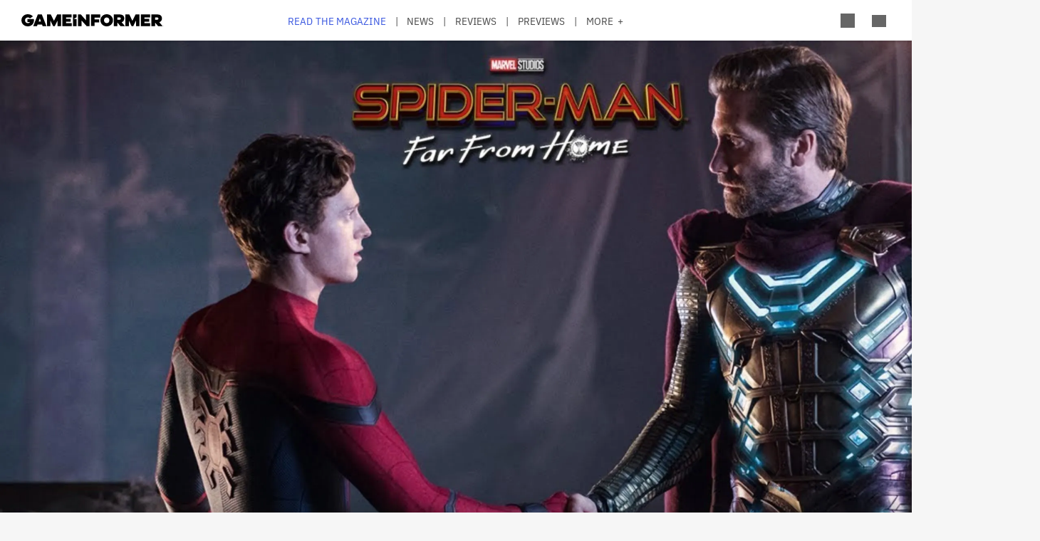

--- FILE ---
content_type: text/css
request_url: https://gameinformer.com/modules/custom/gi5_ads/css/ads_blocker_stripe.css?t6r1fs
body_size: -191
content:
.adblock-using {
  position: fixed;
  display: flex;
  align-items: center;
  justify-content: center;
  left: 0;
  right: 0;
  height: 33px;
  z-index: 1000;
}

.adblock-using p {
  font-family: 'IBM Plex Sans', 'Helvetica Neue', Helvetica, Arial, sans-serif;
  text-align: center;
  letter-spacing: 1px;
  box-sizing: border-box;
  border: 0;
  vertical-align: baseline;
  line-height: 1.7;
  margin: 0;
  padding: 0;
}


--- FILE ---
content_type: text/css
request_url: https://gameinformer.com/modules/custom/gi_pop_up/css/popup.css?t6r1fs
body_size: 323
content:
[hidden] { display: none !important; }

.gip-modal {
  position: fixed; inset: 0; z-index: 1000;
  background: rgba(0,0,0,.5);
}
.gip-modal__dialog {
  position: absolute; top: 50%; left: 50%;
  transform: translate(-50%, -50%);
  width: min(400px, calc(100% - 32px));
  padding: 10px;
  color: #000;
  box-shadow: 0 10px 30px rgba(0,0,0,.25);
  border: 1px solid #5d637d;
  backdrop-filter: blur(10px);
  background-color: rgba(255, 255, 255, 0.1);
}

@media (max-width: 800px) {
  .gip-modal__dialog {
    top: 60%;
  }
}

.gip-modal__container {
  background: #fff;
  padding: 28px;
}

.gip-modal__close {
  position: absolute; top: 16px; right: 16px;
  border: 0; background: transparent; font-size: 30px; cursor: pointer;
}
.gip-modal__content { 
  font-family: 'IBM Plex Sans';
  max-width: 321px; 
}

.gip-image img {
  margin: -17rem 0 -1rem -1rem;
}

#gip-title { 
  font-size: 24px; 
  line-height: 32px;
  max-width: 320px;
  margin-bottom: 16px;
}

.gip-modal__content p {
  font-weight: 400;
  font-size: 18px;
  line-height: 22px;
  margin-bottom: 24px;
}

.gip-modal__content ul {
  list-style-type: none;
  margin-bottom: 30px;
}

.gip-modal__content ul li:before {
  font-family: 'Biennale';
  content: "✓";
  padding-right: 5px;
}

.gip-modal__content ul li {
  margin-left: 0;
  margin-bottom: 12px;
}

.gip-modal__content .button {
    font-family: 'Biennale'!important;
    display: inline-block;
    width: 100%;
    background-color: #1a1110!important;
    border: 2px solid #1a1110!important;
    padding: 2rem;
    font-family: "IBM Plex Sans", "Helvetica Neue", Helvetica, Arial, sans-serif;
    font-size: 1.75rem;
    color: #fff;
    font-weight: 700;
    text-align: center;
    cursor: pointer;
    text-transform: uppercase;
    transition-timing-function: cubic-bezier(.4,0,.2,1);
    transition-duration: .25s;
}

.gip-modal__content .button:active,
.gip-modal__content .button:hover {
  color: #1a1110!important;
  background-color: #fff!important;
}

.gip-modal__content p:last-of-type {
  margin-bottom: 0;
}


--- FILE ---
content_type: text/css
request_url: https://gameinformer.com/themes/custom/gi5/css/header-dark.min.css?t6r1fs
body_size: 2089
content:
/* mixins.sass */
/* Global sass mixins */
/* Modal window */
/* Modal window open */
/* Short content fix - keep the footer at the bottom */
/* Box Shadow */
/* Button */
/* Button Colors */
/* CSS transitions */
/* Icons */
/* Calculate Aspect Ratios */
/* Image Hover Effect */
/* Containers for items in standard article etc. */
/* Toggle Arrows */
/* variables.sass */
/* All global variables and settings - this should be on every page!! */
/******* Viewport Widths *******/
/******* Spacing *******/
/******* Colors *******/
/* Variable formatting: $color[Description] */
/* Admin */
/* Forms */
/* Borders */
/* Icons */
/* Header */
/* Footer */
/* Front Page */
/* Advertorials */
/* Announcement */
/* Poll */
/* Game Details */
/* Reviews */
/* Image Galleries */
/* Scrollbars */
/* Modals */
/* Cover Gallery */
/* Summary Embeds */
/******* Images *******/
/******* Typography *******/
/* Font family stack */
/* Variable formatting: $font[Description] */
/* Common font sizes */
/* Common font weights */
/* variables.sass */
/*************/
/* Variables */
/*************/
/******* Colors *******/
/* Variable formatting: $color[Description] */
/* Borders */
/* Forms */
/* Icons */
/* Header */
/* Footer */
/* Front Page */
/* Advertorials */
/* Poll */
/* Game Details */
/* Image Galleries */
/* Scrollbars */
/* Modals */
/* Admin */
/* Cover Gallery */
/* Summary Embeds */
/******* Images *******/
/* Header */
.theme-dark-header {
  /* header.sass */
  /* Styles for header (compiles menu and seach) */
  /**********/
  /* Styles */
  /**********/
  /* Icons */
  /* Header - Logo */
  /* Header - Branding region */
  /* Header - Search styling */
  /* header_search.sass */
  /* Styles for search box in header */
  /* Menu icon for search */
  /* Header - Drop Down */
  /* Header Dropdown */
  /* Slide in menu */
  /* Header - Main menu */
  /* Main Menu */
  /* Header - Expanded (Slide In) menu */
  /* Buttons */
  /* Drop down menu area */
  /* Header - Hamburger menu */
  /* Header - Hamburger region */
  /* Main Menu */
  /* Header - Social */
  /* Header - User Menu */
  /* User icon and info in menu */
  /* Show the info in the drop down when the icon is clicked) */
  /* Mobile menu */
  /* Header - Newsletter */
}
.theme-dark-header header {
  background-color: #000000;
  color: #b0b0b0;
  box-shadow: 0px 2px 2px 0px rgba(0, 0, 0, 0.1);
}
.theme-dark-header .header-icon {
  border-bottom-color: transparent;
}
.theme-dark-header .header-icon:hover {
  border-bottom-color: #b0b0b0;
}
.theme-dark-header .header-icon.close {
  border-bottom-color: #3C59E0;
}
.theme-dark-header .header-logo .site-logo {
  background: url("/themes/custom/gi5/includes/images/logo/gi-footer.svg?v=2") no-repeat 100% 100%;
  background-position: center;
}
.theme-dark-header .icon-search {
  background-color: #979797;
}
@supports (-ms-ime-align: auto) {
  .theme-dark-header .icon-search {
    background-color: transparent !important;
  }
}
@media screen and (-ms-high-contrast: active), (-ms-high-contrast: none) {
  .theme-dark-header .icon-search {
    background-color: transparent !important;
  }
}
.theme-dark-header .header-right-container .close .icon-search {
  background-color: #3C59E0;
}
@supports (-ms-ime-align: auto) {
  .theme-dark-header .header-right-container .close .icon-search {
    filter: brightness(105%) sepia(50%) saturate(2000%) hue-rotate(206deg);
  }
}
@media screen and (-ms-high-contrast: active), (-ms-high-contrast: none) {
  .theme-dark-header .header-right-container .close .icon-search {
    filter: brightness(105%) sepia(50%) saturate(2000%) hue-rotate(206deg);
  }
}
.theme-dark-header .block-views-exposed-filter-blocksearch-content-page-1 input {
  border-bottom-color: #9a9a9a;
}
.theme-dark-header .header-dropdown {
  background-color: #000000;
  color: #b0b0b0;
  box-shadow: 0px 2px 2px 0px rgba(0, 0, 0, 0.1);
}
.theme-dark-header .slide-in {
  background-color: #000000;
  color: #b0b0b0;
}
.theme-dark-header .slide-in .icon-search {
  background-color: #d3d3d3;
}
@media screen and (max-width: 450px) {
  .theme-dark-header .slide-in .icon-search {
    background-color: #d3d3d3;
  }
}
.theme-dark-header .layout-container .slide-in a {
  color: #b0b0b0;
}
.theme-dark-header .layout-container .slide-in a:link, .theme-dark-header .layout-container .slide-in a:visited {
  color: #b0b0b0;
}
.theme-dark-header .layout-container .slide-in a:hover, .theme-dark-header .layout-container .slide-in a:active {
  color: rgb(214.25, 214.25, 214.25);
}
.theme-dark-header .layout-container .slide-in a.is-active {
  color: rgb(124.7305088496, 144.103920354, 234.2904911504);
}
.theme-dark-header .slide-in .menu--hamburger-menu a {
  color: #b0b0b0;
}
.theme-dark-header .slide-in .menu--hamburger-menu a:link, .theme-dark-header .slide-in .menu--hamburger-menu a:visited {
  color: #b0b0b0;
}
.theme-dark-header .slide-in .menu--hamburger-menu a:hover, .theme-dark-header .slide-in .menu--hamburger-menu a:active {
  color: rgb(214.25, 214.25, 214.25);
}
.theme-dark-header .slide-in .menu--hamburger-menu a.is-active {
  color: rgb(124.7305088496, 144.103920354, 234.2904911504);
}
@media screen and (max-width: 450px) {
  .theme-dark-header .slide-in .menu--hamburger-menu a {
    color: #b0b0b0;
  }
  .theme-dark-header .slide-in .menu--hamburger-menu a:link, .theme-dark-header .slide-in .menu--hamburger-menu a:visited {
    color: #b0b0b0;
  }
  .theme-dark-header .slide-in .menu--hamburger-menu a:hover, .theme-dark-header .slide-in .menu--hamburger-menu a:active {
    color: rgb(214.25, 214.25, 214.25);
  }
  .theme-dark-header .slide-in .menu--hamburger-menu a.is-active {
    color: rgb(124.7305088496, 144.103920354, 234.2904911504);
  }
}
.theme-dark-header .menu--main li a {
  color: #b0b0b0;
  border-bottom-color: transparent;
}
.theme-dark-header .menu--main li a:link, .theme-dark-header .menu--main li a:visited, .theme-dark-header .menu--main li a:hover, .theme-dark-header .menu--main li a:active, .theme-dark-header .menu--main li a.is-active {
  color: #5a91f6;
}
.theme-dark-header .menu--main li a.is-active {
  border-bottom-color: #5a91f6;
}
.theme-dark-header .menu--main li a.menu-hovered {
  border-bottom-color: #5a91f6;
}
.theme-dark-header .menu--main li a.menu-remove-hover {
  border-bottom-color: transparent;
}
.theme-dark-header .menu--main li#menu-news a:link, .theme-dark-header .menu--main li#menu-news a:visited, .theme-dark-header .menu--main li#menu-news a:hover, .theme-dark-header .menu--main li#menu-previews a:link, .theme-dark-header .menu--main li#menu-previews a:visited, .theme-dark-header .menu--main li#menu-previews a:hover, .theme-dark-header .menu--main li#menu-reviews a:link, .theme-dark-header .menu--main li#menu-reviews a:visited, .theme-dark-header .menu--main li#menu-reviews a:hover, .theme-dark-header .menu--main li#menu-features a:link, .theme-dark-header .menu--main li#menu-features a:visited, .theme-dark-header .menu--main li#menu-features a:hover, .theme-dark-header .menu--main li#menu-videos a:link, .theme-dark-header .menu--main li#menu-videos a:visited, .theme-dark-header .menu--main li#menu-videos a:hover, .theme-dark-header .menu--main li#menu-magazine a:link, .theme-dark-header .menu--main li#menu-magazine a:visited, .theme-dark-header .menu--main li#menu-magazine a:hover, .theme-dark-header .menu--main li#menu-podcasts a:link, .theme-dark-header .menu--main li#menu-podcasts a:visited, .theme-dark-header .menu--main li#menu-podcasts a:hover, .theme-dark-header .menu--main li#menu-2022-release-list a:link, .theme-dark-header .menu--main li#menu-2022-release-list a:visited, .theme-dark-header .menu--main li#menu-2022-release-list a:hover, .theme-dark-header .menu--main li#menu-2023-release-list a:link, .theme-dark-header .menu--main li#menu-2023-release-list a:visited, .theme-dark-header .menu--main li#menu-2023-release-list a:hover, .theme-dark-header .menu--main li#menu-2024-release-list a:link, .theme-dark-header .menu--main li#menu-2024-release-list a:visited, .theme-dark-header .menu--main li#menu-2024-release-list a:hover, .theme-dark-header .menu--main li#menu-2025-release-list a:link, .theme-dark-header .menu--main li#menu-2025-release-list a:visited, .theme-dark-header .menu--main li#menu-2025-release-list a:hover {
  color: #b0b0b0;
}
.theme-dark-header .menu--main li#menu-news a:active, .theme-dark-header .menu--main li#menu-news a.is-active, .theme-dark-header .menu--main li#menu-previews a:active, .theme-dark-header .menu--main li#menu-previews a.is-active, .theme-dark-header .menu--main li#menu-reviews a:active, .theme-dark-header .menu--main li#menu-reviews a.is-active, .theme-dark-header .menu--main li#menu-features a:active, .theme-dark-header .menu--main li#menu-features a.is-active, .theme-dark-header .menu--main li#menu-videos a:active, .theme-dark-header .menu--main li#menu-videos a.is-active, .theme-dark-header .menu--main li#menu-magazine a:active, .theme-dark-header .menu--main li#menu-magazine a.is-active, .theme-dark-header .menu--main li#menu-podcasts a:active, .theme-dark-header .menu--main li#menu-podcasts a.is-active, .theme-dark-header .menu--main li#menu-2022-release-list a:active, .theme-dark-header .menu--main li#menu-2022-release-list a.is-active, .theme-dark-header .menu--main li#menu-2023-release-list a:active, .theme-dark-header .menu--main li#menu-2023-release-list a.is-active, .theme-dark-header .menu--main li#menu-2024-release-list a:active, .theme-dark-header .menu--main li#menu-2024-release-list a.is-active, .theme-dark-header .menu--main li#menu-2025-release-list a:active, .theme-dark-header .menu--main li#menu-2025-release-list a.is-active {
  color: #5a91f6;
}
.theme-dark-header .menu--main li#menu-news a.is-active, .theme-dark-header .menu--main li#menu-previews a.is-active, .theme-dark-header .menu--main li#menu-reviews a.is-active, .theme-dark-header .menu--main li#menu-features a.is-active, .theme-dark-header .menu--main li#menu-videos a.is-active, .theme-dark-header .menu--main li#menu-magazine a.is-active, .theme-dark-header .menu--main li#menu-podcasts a.is-active, .theme-dark-header .menu--main li#menu-2022-release-list a.is-active, .theme-dark-header .menu--main li#menu-2023-release-list a.is-active, .theme-dark-header .menu--main li#menu-2024-release-list a.is-active, .theme-dark-header .menu--main li#menu-2025-release-list a.is-active {
  border-bottom-color: #5a91f6;
}
.theme-dark-header .menu--main li#menu-news a.menu-hovered, .theme-dark-header .menu--main li#menu-previews a.menu-hovered, .theme-dark-header .menu--main li#menu-reviews a.menu-hovered, .theme-dark-header .menu--main li#menu-features a.menu-hovered, .theme-dark-header .menu--main li#menu-videos a.menu-hovered, .theme-dark-header .menu--main li#menu-magazine a.menu-hovered, .theme-dark-header .menu--main li#menu-podcasts a.menu-hovered, .theme-dark-header .menu--main li#menu-2022-release-list a.menu-hovered, .theme-dark-header .menu--main li#menu-2023-release-list a.menu-hovered, .theme-dark-header .menu--main li#menu-2024-release-list a.menu-hovered, .theme-dark-header .menu--main li#menu-2025-release-list a.menu-hovered {
  border-bottom-color: #b0b0b0;
}
.theme-dark-header .gi5-menu-overflow {
  background-color: #000000;
  box-shadow: 0px 2px 2px 0px rgba(0, 0, 0, 0.1);
}
.theme-dark-header .gi5-menu-overflow li a:hover, .theme-dark-header .gi5-menu-overflow li a:active {
  color: rgb(162.5431034483, 193.3620689655, 249.9568965517);
}
.theme-dark-header .gi5-menu-overflow li#menu-news a:hover, .theme-dark-header .gi5-menu-overflow li#menu-news a:active, .theme-dark-header .gi5-menu-overflow li#menu-previews a:hover, .theme-dark-header .gi5-menu-overflow li#menu-previews a:active, .theme-dark-header .gi5-menu-overflow li#menu-reviews a:hover, .theme-dark-header .gi5-menu-overflow li#menu-reviews a:active, .theme-dark-header .gi5-menu-overflow li#menu-features a:hover, .theme-dark-header .gi5-menu-overflow li#menu-features a:active, .theme-dark-header .gi5-menu-overflow li#menu-videos a:hover, .theme-dark-header .gi5-menu-overflow li#menu-videos a:active, .theme-dark-header .gi5-menu-overflow li#menu-magazine a:hover, .theme-dark-header .gi5-menu-overflow li#menu-magazine a:active, .theme-dark-header .gi5-menu-overflow li#menu-podcasts a:hover, .theme-dark-header .gi5-menu-overflow li#menu-podcasts a:active, .theme-dark-header .gi5-menu-overflow li#menu-2022-release-list a:hover, .theme-dark-header .gi5-menu-overflow li#menu-2022-release-list a:active, .theme-dark-header .gi5-menu-overflow li#menu-2023-release-list a:hover, .theme-dark-header .gi5-menu-overflow li#menu-2023-release-list a:active, .theme-dark-header .gi5-menu-overflow li#menu-2024-release-list a:hover, .theme-dark-header .gi5-menu-overflow li#menu-2024-release-list a:active, .theme-dark-header .gi5-menu-overflow li#menu-2025-release-list a:hover, .theme-dark-header .gi5-menu-overflow li#menu-2025-release-list a:active {
  color: rgb(214.25, 214.25, 214.25);
}
.theme-dark-header .icon-expanded {
  background-color: #979797;
}
@supports (-ms-ime-align: auto) {
  .theme-dark-header .icon-expanded {
    background-color: transparent !important;
  }
}
@media screen and (-ms-high-contrast: active), (-ms-high-contrast: none) {
  .theme-dark-header .icon-expanded {
    background-color: transparent !important;
  }
}
.theme-dark-header .close .icon-expanded {
  background-color: #3C59E0;
}
@supports (-ms-ime-align: auto) {
  .theme-dark-header .close .icon-expanded {
    filter: brightness(105%) sepia(50%) saturate(2000%) hue-rotate(206deg);
  }
}
@media screen and (-ms-high-contrast: active), (-ms-high-contrast: none) {
  .theme-dark-header .close .icon-expanded {
    filter: brightness(105%) sepia(50%) saturate(2000%) hue-rotate(206deg);
  }
}
.theme-dark-header .header-hamburger {
  background-color: #000000;
  color: #979797;
}
.theme-dark-header .hamburger-content .menu--hamburger-menu li a {
  color: #b0b0b0;
}
.theme-dark-header .hamburger-content .menu--hamburger-menu li a:link, .theme-dark-header .hamburger-content .menu--hamburger-menu li a:visited {
  color: #b0b0b0;
}
.theme-dark-header .hamburger-content .menu--hamburger-menu li a:hover, .theme-dark-header .hamburger-content .menu--hamburger-menu li a:active {
  color: rgb(214.25, 214.25, 214.25);
}
.theme-dark-header .hamburger-content .menu--hamburger-menu .menu-item--active-trail > a {
  color: #5a91f6;
}
.theme-dark-header .hamburger-content .menu--hamburger-menu .menu-item--active-trail > a:link, .theme-dark-header .hamburger-content .menu--hamburger-menu .menu-item--active-trail > a:visited {
  color: #5a91f6;
}
.theme-dark-header .hamburger-content .menu--hamburger-menu .menu-item--active-trail > a:hover, .theme-dark-header .hamburger-content .menu--hamburger-menu .menu-item--active-trail > a:active {
  color: rgb(162.5431034483, 193.3620689655, 249.9568965517);
}
.theme-dark-header .gi5-hamburger-social .social-icon.facebook {
  background: url("/themes/custom/gi5/includes/images/social/dark/header_facebook_dark.svg") no-repeat 100% 100%;
}
.theme-dark-header .gi5-hamburger-social .social-icon.twitter {
  background: url("/themes/custom/gi5/includes/images/social/dark/header_twitter_dark.svg") no-repeat 100% 100%;
}
.theme-dark-header .gi5-hamburger-social .social-icon.youtube {
  background: url("/themes/custom/gi5/includes/images/social/dark/header_youtube_dark.svg") no-repeat 100% 100%;
}
.theme-dark-header .gi5-hamburger-social .social-icon.instagram {
  background: url("/themes/custom/gi5/includes/images/social/dark/header_instagram_dark.svg") no-repeat 100% 100%;
}
.theme-dark-header .gi5-hamburger-social .social-icon.twitch {
  background: url("/themes/custom/gi5/includes/images/social/dark/header_twitch_dark.svg") no-repeat 100% 100%;
}
.theme-dark-header .gi5-hamburger-social .social-icon.tiktok {
  background: url("/themes/custom/gi5/includes/images/social/dark/header_tiktok_dark.svg") no-repeat 100% 100%;
}
.theme-dark-header .header-social-links .header-icon:hover {
  border-bottom-color: transparent;
}
.theme-dark-header .header-social-links .social-icon.facebook {
  background: url("/themes/custom/gi5/includes/images/social/dark/header_facebook_dark.svg") no-repeat 100% 100%;
}
.theme-dark-header .header-social-links .social-icon.twitter {
  background: url("/themes/custom/gi5/includes/images/social/dark/header_twitter_dark.svg") no-repeat 100% 100%;
}
.theme-dark-header .header-social-links .social-icon.youtube {
  background: url("/themes/custom/gi5/includes/images/social/dark/header_youtube_dark.svg") no-repeat 100% 100%;
}
.theme-dark-header .header-social-links .social-icon.twitch {
  background: url("/themes/custom/gi5/includes/images/social/dark/header_twitch_dark.svg") no-repeat 100% 100%;
}
.theme-dark-header .header-social-links .social-icon.instagram {
  background: url("/themes/custom/gi5/includes/images/social/dark/header_instagram_dark.svg") no-repeat 100% 100%;
}
.theme-dark-header .header-social-links .social-icon.tiktok {
  background: url("/themes/custom/gi5/includes/images/social/dark/header_tiktok_dark.svg") no-repeat 100% 100%;
}
.theme-dark-header .block-views-blockwidget-user-account-logon-user-menu, .theme-dark-header .block-views-blockwidget-user-account-logon-block-1 {
  background-color: transparent;
}
.theme-dark-header .user-icon.icon-missing {
  background-color: #dcdcdc;
}
.theme-dark-header #account-dropdown a {
  color: #b0b0b0;
}
.theme-dark-header #account-dropdown a:link, .theme-dark-header #account-dropdown a:visited {
  color: #b0b0b0;
}
.theme-dark-header #account-dropdown a:hover, .theme-dark-header #account-dropdown a:active, .theme-dark-header #account-dropdown a.is-active {
  color: #5a91f6;
}
.theme-dark-header .user-mobile, .theme-dark-header .hamburger-bottom .user-loggedout ul {
  border-top-color: #9a9a9a;
}
.theme-dark-header #expanded-menu .user-menu-newsletter a.menu-newsletter:link, .theme-dark-header #expanded-menu .user-menu-newsletter a.menu-newsletter:visited {
  background-color: #E0DED7;
  color: #000000;
}
.theme-dark-header #expanded-menu .user-menu-newsletter a.menu-newsletter:hover, .theme-dark-header #expanded-menu .user-menu-newsletter a.menu-newsletter:active {
  background-color: #EDECE8;
  color: #000000;
}
.theme-dark-header #expanded-menu .user-menu-newsletter a.menu-newsletter:before {
  background-image: url("/themes/custom/gi5/includes/images/newsletter-darkmode.svg");
}
.theme-dark-header .header-newsletter-promo a:link, .theme-dark-header .header-newsletter-promo a:visited {
  background-color: #E0DED7;
  color: #000000;
}
.theme-dark-header .header-newsletter-promo a:hover, .theme-dark-header .header-newsletter-promo a:active {
  background-color: #EDECE8;
  color: #000000;
}
.theme-dark-header .theme-dark-header .header-newsletter-promo a:hover, .theme-dark-header .theme-dark-header .header-newsletter-promo a:active {
  color: #000000;
}
.theme-dark-header .slide-in {
  background-color: #000000;
}

--- FILE ---
content_type: application/javascript
request_url: https://gameinformer.com/core/modules/toolbar/js/models/ToolbarModel.js?v=11.1.6
body_size: 803
content:
/**
 * @file
 * A Backbone Model for the toolbar.
 */

(function (Backbone, Drupal) {
  /**
   * Backbone model for the toolbar.
   *
   * @constructor
   *
   * @augments Backbone.Model
   */
  Drupal.toolbar.ToolbarModel = Backbone.Model.extend(
    /** @lends Drupal.toolbar.ToolbarModel# */ {
      /**
       * @type {object}
       *
       * @prop activeTab
       * @prop activeTray
       * @prop isOriented
       * @prop isFixed
       * @prop areSubtreesLoaded
       * @prop isViewportOverflowConstrained
       * @prop orientation
       * @prop locked
       * @prop isTrayToggleVisible
       * @prop height
       * @prop offsets
       */
      defaults: /** @lends Drupal.toolbar.ToolbarModel# */ {
        /**
         * The active toolbar tab. All other tabs should be inactive under
         * normal circumstances. It will remain active across page loads. The
         * active item is stored as an ID selector e.g. '#toolbar-item--1'.
         *
         * @type {string}
         */
        activeTab: null,

        /**
         * Represents whether a tray is open or not. Stored as an ID selector e.g.
         * '#toolbar-item--1-tray'.
         *
         * @type {string}
         */
        activeTray: null,

        /**
         * Indicates whether the toolbar is displayed in an oriented fashion,
         * either horizontal or vertical.
         *
         * @type {boolean}
         */
        isOriented: false,

        /**
         * Indicates whether the toolbar is positioned absolute (false) or fixed
         * (true).
         *
         * @type {boolean}
         */
        isFixed: false,

        /**
         * Menu subtrees are loaded through an AJAX request only when the Toolbar
         * is set to a vertical orientation.
         *
         * @type {boolean}
         */
        areSubtreesLoaded: false,

        /**
         * If the viewport overflow becomes constrained, isFixed must be true so
         * that elements in the trays aren't lost off-screen and impossible to
         * get to.
         *
         * @type {boolean}
         */
        isViewportOverflowConstrained: false,

        /**
         * The orientation of the active tray.
         *
         * @type {string}
         */
        orientation: 'horizontal',

        /**
         * A tray is locked if a user toggled it to vertical. Otherwise a tray
         * will switch between vertical and horizontal orientation based on the
         * configured breakpoints. The locked state will be maintained across page
         * loads.
         *
         * @type {boolean}
         */
        locked: false,

        /**
         * Indicates whether the tray orientation toggle is visible.
         *
         * @type {boolean}
         */
        isTrayToggleVisible: true,

        /**
         * The height of the toolbar.
         *
         * @type {number}
         */
        height: null,

        /**
         * The current viewport offsets determined by {@link Drupal.displace}. The
         * offsets suggest how a module might position is components relative to
         * the viewport.
         *
         * @type {object}
         *
         * @prop {number} top
         * @prop {number} right
         * @prop {number} bottom
         * @prop {number} left
         */
        offsets: {
          top: 0,
          right: 0,
          bottom: 0,
          left: 0,
        },
      },

      /**
       * {@inheritdoc}
       *
       * @param {object} attributes
       *   Attributes for the toolbar.
       * @param {object} options
       *   Options for the toolbar.
       *
       * @return {string|undefined}
       *   Returns an error message if validation failed.
       */
      validate(attributes, options) {
        // Prevent the orientation being set to horizontal if it is locked, unless
        // override has not been passed as an option.
        if (
          attributes.orientation === 'horizontal' &&
          this.get('locked') &&
          !options.override
        ) {
          return Drupal.t(
            'The toolbar cannot be set to a horizontal orientation when it is locked.',
          );
        }
      },
    },
  );
})(Backbone, Drupal);


--- FILE ---
content_type: application/javascript
request_url: https://gameinformer.com/modules/custom/gi_darkmode/js/darkmode.js?t6r1fs
body_size: 437
content:
/**
 * Dark mode functionality for Drupal sites.
 *
 * Handles asynchronous loading of dark mode settings and toggle functionality.
 */
(function ($, Drupal, drupalSettings, once) {
  'use strict';

  const THEME_CLASSES = {
    DARK: 'theme-dark',
    DARK_HEADER: 'theme-dark-header'
  };

  /**
   * Applies dark theme classes based on settings.
   *
   * @param {Object} settings - Dark mode settings from the server
   * @param {boolean} settings.darkmode - Whether dark mode is enabled
   * @param {boolean} settings.disable - Whether content dark mode is disabled
   */
  const applyDarkTheme = (settings) => {
    const $body = $('body');

    if (!settings.darkmode) {
      return;
    }

    $body.addClass(THEME_CLASSES.DARK_HEADER);

    if (!settings.disable) {
      $body.addClass(THEME_CLASSES.DARK);
    }
  };

  /**
   * Toggles dark mode via AJAX request.
   */
  const toggleDarkMode = () => {
    $.ajax({
      url: '/darkmode',
      method: 'GET',
      success: (result) => {
        if (result?.status === 'success') {
          location.reload(true);
        }
      },
      error: (xhr, status, error) => {
        console.error('Error toggling darkmode:', error);
      }
    });
  };

  /**
   * Sets up the light switch toggle event handler.
   */
  const setupLightSwitch = () => {
    $('body')
      .off('click.lightswitch', '.lightswitch-container')
      .on('click.lightswitch', '.lightswitch-container', toggleDarkMode);
  };

  /**
   * Initialize dark mode by loading settings from server.
   *
   * @param {number|null} nid - Node ID if available
   */
  const initDarkMode = (nid) => {
    bus('gi_darkmode').register(data => {
      applyDarkTheme(data);
      setupLightSwitch();
    }, 0);

    $.ajax({
      url: '/async-load/darkmode',
      method: 'GET',
      data: { nid },
      success: (data) => {
        bus('gi_darkmode').dispatch(data);
      },
      error: (xhr, status, error) => {
        console.error('Error loading darkmode settings:', error);
      }
    });
  };

  /**
   * Dark mode behavior.
   */
  Drupal.behaviors.asyncDarkmode = {
    attach: function (context) {
      const elements = once('async-darkmode-load', 'html', context);
      if (!elements.length) {
        return;
      }

      const nid = drupalSettings.statistics?.data?.nid || null;

      initDarkMode(nid);
    }
  };
})(jQuery, Drupal, drupalSettings, once);


--- FILE ---
content_type: image/svg+xml
request_url: https://gameinformer.com/themes/custom/gi5/includes/images/social/footer_facebook.svg
body_size: -98
content:
<svg id="Layer_1" data-name="Layer 1" xmlns="http://www.w3.org/2000/svg" viewBox="0 0 61.13 61.13"><defs><style>.cls-1{fill:#fff;}</style></defs><title>Artboard 1</title><path class="cls-1" d="M53.48,0H7.64A7.64,7.64,0,0,0,0,7.64V53.48a7.65,7.65,0,0,0,7.64,7.65H32.77v-24H24.7V27.81h8.07v-6.9c0-8,4.88-12.35,12-12.35A67.31,67.31,0,0,1,52,8.93v8.36h-5c-3.88,0-4.63,1.84-4.63,4.55v6h9.25l-1.21,9.34h-8v24H53.48a7.66,7.66,0,0,0,7.65-7.65V7.64A7.65,7.65,0,0,0,53.48,0Z"/></svg>

--- FILE ---
content_type: application/javascript
request_url: https://gameinformer.com/themes/custom/gi5/js/global/forms.js?t6r1fs
body_size: 382
content:
(function($, Drupal, drupalSettings, once) {
  Drupal.behaviors.gi5_forms = {
    attach: function(context, settings) {
      // Process checkboxes
      $("input[type=checkbox]:not([name='payment_information[billing_information][copy_fields][enable]']):not(.switch-processed)", context).each(function() {
        var $checkbox = $(this);
        
        if (!$checkbox.closest('.switch').length) {
          $checkbox.wrap('<div class="switch"></div>')
                   .after('<span class="switch-slider round"></span>')
                   .addClass('switch-processed');
          
          if (this.checked) {
            $(this).siblings('.switch-slider').addClass('switch-on');
          }
        }
      });

      // Handle slider clicks - smooth animation then trigger change
      $(context).on('click', '.switch-slider', function(e) {
        e.preventDefault();
        e.stopPropagation();
        
        var $slider = $(this);
        var $checkbox = $slider.siblings('input[type="checkbox"]');
        var newState = !$checkbox.prop('checked');
        
        // Animate smoothly first
        $slider.toggleClass('switch-on', newState);
        
        // Wait for transition to complete, then update checkbox and trigger change
        setTimeout(function() {
          $checkbox.prop('checked', newState);
          $checkbox.trigger('change'); 
        }, 150);
      });

      // Handle label clicks - prevent default and use our smooth animation
      $(context).on('click', 'label[for*="edit-news-subscribe"], label[for*="news-subscribe"]', function(e) {
        var $label = $(this);
        var $checkbox = $('#' + $label.attr('for'));
        
        if ($checkbox.hasClass('switch-processed')) {
          e.preventDefault();
          e.stopPropagation();
          
          var $slider = $checkbox.siblings('.switch-slider');
          var newState = !$checkbox.prop('checked');
          
          // Animate smoothly first
          $slider.toggleClass('switch-on', newState);
          
          // Wait for transition to complete, then update checkbox and trigger change
          setTimeout(function() {
            $checkbox.prop('checked', newState);
            $checkbox.trigger('change');
          }, 150);
        }
      });

      // Keep visual state in sync for other change events (like keyboard)
      $(context).on('change', '.switch input[type="checkbox"]', function(e) {
        // Only handle events that didn't come from our smooth animation
        if (!e.originalEvent || e.originalEvent.type !== 'change') {
          var $slider = $(this).siblings('.switch-slider');
          $slider.toggleClass('switch-on', this.checked);
        }
      });

    }
  };
})(jQuery, Drupal, drupalSettings, once);


--- FILE ---
content_type: application/javascript
request_url: https://gameinformer.com/core/modules/toolbar/js/views/BodyVisualView.js?v=11.1.6
body_size: 142
content:
/**
 * @file
 * A Backbone view for the body element.
 */

(function ($, Drupal, Backbone) {
  Drupal.toolbar.BodyVisualView = Backbone.View.extend(
    /** @lends Drupal.toolbar.BodyVisualView# */ {
      /**
       * Adjusts the body element with the toolbar position and dimension changes.
       *
       * @constructs
       *
       * @augments Backbone.View
       */
      initialize() {
        this.listenTo(this.model, 'change:activeTray ', this.render);
        this.listenTo(
          this.model,
          'change:isFixed change:isViewportOverflowConstrained',
          this.isToolbarFixed,
        );
      },

      isToolbarFixed() {
        // When the toolbar is fixed, it will not scroll with page scrolling.
        const isViewportOverflowConstrained = this.model.get(
          'isViewportOverflowConstrained',
        );
        $('body').toggleClass(
          'toolbar-fixed',
          isViewportOverflowConstrained || this.model.get('isFixed'),
        );
      },

      /**
       * {@inheritdoc}
       */
      render() {
        $('body')
          // Toggle the toolbar-tray-open class on the body element. The class is
          // applied when a toolbar tray is active. Padding might be applied to
          // the body element to prevent the tray from overlapping content.
          .toggleClass('toolbar-tray-open', !!this.model.get('activeTray'));
      },
    },
  );
})(jQuery, Drupal, Backbone);


--- FILE ---
content_type: application/javascript
request_url: https://gameinformer.com/themes/custom/gi5/js/block-recommended_articles.js?t6r1fs
body_size: 30
content:
(function($, Drupal, drupalSettings, once) {
	// Start jQuery
	Drupal.behaviors.gi5_recommended_articles = {
		attach: function(context, settings) {
			// Get info from Drupal when it's ready
      once('gi5_recommended_articles', 'main', context).forEach(function() {
				// Only run this once, when Drupal is ready
				  $(".recommended-articles-widget .view-content").slick({
				    infinite: true,
				    slidesToShow: 5,
				    slidesToScroll: 1,
				    arrows: true,
				    autoplay: false,
				    autoplaySpeed: 6000,
				    responsive: [{
				        breakpoint: 1200,
				        settings: {
				          slidesToShow: 4,
				          slidesToScroll: 1,
				        }
				      }, {
				        breakpoint: 1000,
				        settings: {
				          slidesToShow: 3,
				          slidesToScroll: 1,
				        }
				      },
				      {
				        breakpoint: 800,
				        settings: "unslick" // destroys slick
				      }
				    ]
				  });

				// reslick only if it's not slick()
				$(window).on('resize orientationchange', function() {
				  $('.recommended-articles-widget .view-content').slick('resize');
				});
			}); // End once call
		} // End Drupal behaviors
	};
	// end file
})(jQuery, Drupal, drupalSettings, once);


--- FILE ---
content_type: application/javascript
request_url: https://gameinformer.com/modules/custom/gi_cookieyes/js/reloader.js?t6r1fs
body_size: 1187
content:
(function ($, Drupal) {

  let starts_count = 0;

  function getCookie() {
    const cookies = document.cookie
      .split(";")
      .reduce(
        (ac, cv, i) =>
          Object.assign(ac, {[cv.split("=")[0].trim()]: cv.split("=")[1]}),
        {}
      )["cookieyes-consent"];

    if (!cookies) return {};

    return cookies
      .split(",")
      .reduce(
        (obj, pair) => (
          (pair = pair.split(":")), (obj[pair[0]] = pair[1]), obj
        ),
        {}
      );
  }

  function executeScript(script) {
    let $script = $(script);

    if ($script.attr('src')) {
      let src = $script.attr('src'),
        pr_script = $("script[src='" + src + "'].cky-loaded-script");

      if (pr_script.length) {
        pr_script.remove();
      }

      let $new_script = $("<script class='cky-loaded-script'></script>");
      $new_script.attr('src', src);
      $new_script.appendTo('body');
    } else {
      $.globalEval($script.html());
    }
  }

  function reloadScripts(context, settings, hard_reset = false) {
    let cookies = getCookie(),
      current_count = ++starts_count;
    if (cookies.length === 0 && !hard_reset) return;

    function byDomOrder(a, b) {
      const pos = a.compareDocumentPosition(b);
      if (pos & Node.DOCUMENT_POSITION_FOLLOWING) return -1;
      if (pos & Node.DOCUMENT_POSITION_PRECEDING) return 1;
      return 0;
    }

    function sortScrips(a, b) {
      const aExternal = !!a.getAttribute('src');
      const bExternal = !!b.getAttribute('src');

      if (aExternal !== bExternal) return aExternal ? -1 : 1;

      return byDomOrder(a, b);
    }

    let scripts = $('script[data-cky-category]', context)
    if (hard_reset) {
      scripts = scripts.toArray();
    } else {
      // Build the allowlist of data-cookieyes values from cookies set to "yes".
      const allowed = new Set(
        Object.entries(cookies)
          .filter(([, v]) => v === 'yes')
          .map(([k]) => k)
      );

      // Grab all <script data-cky-category> once, filter by allow-list.
      scripts = scripts.filter(function () {
        return allowed.has(this.getAttribute('data-cky-category'));
      })
        .toArray();
    }

    // Dedupe (just in case) and sort.
    const uniqueInDomOrder = Array.from(new Set(scripts)).sort(sortScrips);

    // console.log('giCookieyes: Reloading scripts', current_count);
    for (const el of uniqueInDomOrder) {
      bus('cky-script-restarted').register(async () => {
        // console.log('giCookieyes:', current_count, el);
        executeScript(el);
        await new Promise(r => setTimeout(r, 100));
      });
    }

    bus('cky-script-restarted').register(() => {
      // console.log('giCookieyes: call behaviors for queue', current_count);
      Drupal.attachBehaviors(context, settings);
    });

    bus('cky-script-restarted').dispatch();
  }

  function processScripts(context, settings) {
    if (location.hostname.endsWith('.ddev.site')) {
      // console.log('DDEV: Scripts hard reloading')
      reloadScripts(context, settings, true);
    }
    else {
      reloadScripts(context, settings);
    }

    once('cky-consent-changed', 'body').forEach(function () {
      $(document).on('click', '.cky-notice button.cky-btn:not(.cky-btn-customize)', function () {
        // 1) Reject button
        if ($(this).hasClass('cky-btn-reject')) {
          gtag('consent', 'update', {
            ad_storage: 'denied',
            analytics_storage: 'denied'
          });
        }

        // 2) Accept button
        if ($(this).hasClass('cky-btn-accept')) {
          gtag('consent', 'update', {
            ad_storage: 'granted',
            analytics_storage: 'granted',
            ad_user_data: 'granted',
            ad_personalization: 'granted',
            functionality_storage: 'granted',
            personalization_storage: 'granted'
          });
        }
        setTimeout(() => {
          reloadScripts(document, settings);
        }, 500);
      });

      $(document).on('click', '.cky-modal button.cky-btn', function () {
        setTimeout(() => {
          window.location.reload();
        }, 500);
      });
    })
  }

  Drupal.behaviors.gi_cookieyes_reloader = {
    attach: function (context, settings) {
      if ($(`script[data-cky-category]`, context).length === 0) {
        return;
      }

      once('cky-script-restarted', 'html').forEach(function () {
        // console.log('giCookieyes: Reloading scripts on document');
        processScripts(document, settings);
      })

      once('cky-script-restarted', context).forEach(function () {
        // console.log('giCookieyes: Reloading scripts by context');
        processScripts(context, settings);
      })
    }
  }

})(jQuery, Drupal)


--- FILE ---
content_type: image/svg+xml
request_url: https://gameinformer.com/themes/custom/gi5/includes/images/icon-remove.svg
body_size: 60
content:
<?xml version="1.0" encoding="utf-8"?>
<!-- Generator: Adobe Illustrator 22.1.0, SVG Export Plug-In . SVG Version: 6.00 Build 0)  -->
<svg version="1.1" id="icons" xmlns="http://www.w3.org/2000/svg" xmlns:xlink="http://www.w3.org/1999/xlink" x="0px" y="0px"
	 viewBox="0 0 76.3 76.3" style="enable-background:new 0 0 76.3 76.3;" xml:space="preserve">
<style type="text/css">
	.st0{fill:#656565;}
</style>
<title>icon-remove</title>
<polygon class="st0" points="76.3,11.4 64.9,0 38.2,26.8 11.4,0 0,11.4 26.8,38.2 0,64.9 11.4,76.3 38.2,49.6 64.9,76.3 76.3,64.9 
	49.6,38.2 "/>
</svg>


--- FILE ---
content_type: application/javascript
request_url: https://gameinformer.com/themes/custom/gi5/js/global/comments.js?t6r1fs
body_size: 1168
content:
(function($, Drupal, drupalSettings, once) {
	// Start jQuery
	Drupal.behaviors.gi5_comments = {
		attach: function(context, settings) {
			// Get info from Drupal when it's ready
      once('gi5_comments', 'main', context).forEach(function() {
				// Only run this once, when Drupal is ready

				// Smooth scroll to comments
				$('.gi5-mobile-comments .disqus-comments-num a').on('click', function(event) {
					if (this.hash !== "") {
						event.preventDefault();
						var hash = this.hash;
						$('html, body').animate({
							scrollTop: $(hash).offset().top - 87
						}, 1000, function() {
							window.location.hash = hash;
						});
					}
				});

				$(function () {
					if ($('#comments').length > 0) {
						$('#comments').addClass('noselect');
						$('#comments').addClass('optanon-category-C0004');
						$('<div id="comments-toggle" class="open"><div class="icon-arrow"></div></div>').insertBefore($('.field--name-field-user-comments'));
						$('#comments-toggle').append('<div class="toggle-comments-num"><span class="disqus-comment-count" data-disqus-identifier="node/' + $('.social-share-comment').attr('data-nid') + '">Comments</span></div>');
						/*var commentsDiv = document.getElementById('comments-toggle');*/
						window.setInterval(function () {
							var dummy = document.getElementById("dummydisqus");
							var rand = Math.floor(Math.random() * 1677735215).toString(16) + new Date().getTime();
							if (dummy == null) {
								//document.body.removeChild(dummy);
								$('body').append('<span id="dummydisqus" style="display:none" class="disqus-comment-count" data-disqus-identifier="' + rand + '"></span>');
							} else {
								$('#dummydisqus').attr('data-disqus-identifier', rand);
							}
							// Check for existing script element and delete it if it exists
							var js = document.getElementById("dsq-count-scr");
							if (js == null) {
								// Create new script element and load a script into it
								js = document.createElement("script");
								js.setAttribute('async', 'true');
								js.src = "//gameinformeronline.disqus.com/count.js";
								js.id = "dsq-count-scr";
								document.body.appendChild(js);
							}
							window.setTimeout(function () {
								try {
									//	console.log('refresh comment count');
									DISQUSWIDGETS.getCount({ reset: true });
								} catch (e) {
									//console.log(e);
								}
							}, 500);
						}, 5000);
						$('#comments-toggle').addClass('noselect');
						// comments toggle disabled per reiner 2021
						/*commentsDiv.addEventListener('click', toggleComments);*/
						/*window.setTimeout(function() {
							if (location.hash.search(/comment/) == -1) {
								$('.field--name-field-user-comments').css('visibility', 'hidden');
								$('.field--name-field-user-comments').css('height', '1px');
								$('.field--name-field-user-comments').css('overflow', 'hidden');
							}
						}, 1000);
						window.setTimeout(function() {
							$('#comments').css('visibility', 'visible');
						}, 1000);
						try {
							document.getElementsByClassName('social-share-comment')[0].addEventListener('click', function() {
								$('.field--name-field-user-comments').css('visibility', 'visible');
								$('.field--name-field-user-comments').css('height', '');
								$('.field--name-field-user-comments').css('overflow', '');
								$("#comments-toggle").addClass("open");
							});
						} catch (e) {}*/

					} else {
						window.addEventListener("load", function () {
              const noPaywall = document.getElementsByClassName('node--view-mode-paywall').length === 0;
              const unpublishedNotice = document.getElementsByClassName('notice-unpublished').length === 0;

              const validPageTypes = ['article', 'review', 'preview', 'hub', 'project', 'sponsored'];
              const isValidPageType = validPageTypes.some(type => $('body').hasClass(`page-node-type-${type}`));

              if (noPaywall && unpublishedNotice && isValidPageType) {
                const $footer = $('.ds-footer-full').eq(0);

                if ($footer.length) {
                  const isLegacy = $('.ds-wrapper').hasClass('legacy');

                  $footer.append(`<div id="comments-disabled"${isLegacy ? ' class="legacy"' : ''}>Comments have been disabled for this article</div>`);
                }
              }
						});
					}
					/*function toggleComments() {
						if ($('.field--name-field-user-comments').css('visibility') == 'hidden') {
							$('.field--name-field-user-comments').css('height', '');
							$('.field--name-field-user-comments').css('overflow', '');
							$('.field--name-field-user-comments').css('visibility', 'visible');
							$("#comments-toggle").addClass("open");
						} else {
							$('.field--name-field-user-comments').css('visibility', 'hidden');
							$('.field--name-field-user-comments').css('height', '1px');
							$('.field--name-field-user-comments').css('overflow', 'hidden');
							$("#comments-toggle").removeClass("open");
						}
					}*/
					function getRandomInt(max) {
						return Math.floor(Math.random() * Math.floor(max));
					}
				});


			}); // End once call
		} // End Drupal behaviors
	};
	// end file
})(jQuery, Drupal, drupalSettings, once);


--- FILE ---
content_type: image/svg+xml
request_url: https://gameinformer.com/themes/custom/gi5/includes/images/logo/gi-logo.svg?v=2
body_size: 2089
content:
<?xml version="1.0" encoding="utf-8"?>
<!-- Generator: Adobe Illustrator 26.0.1, SVG Export Plug-In . SVG Version: 6.00 Build 0)  -->
<svg version="1.1" id="Layer_1" xmlns="http://www.w3.org/2000/svg" xmlns:xlink="http://www.w3.org/1999/xlink" x="0px" y="0px"
	 viewBox="0 0 890.7 75.7" style="enable-background:new 0 0 890.7 75.7;" xml:space="preserve">
<style type="text/css">
	.st0{display:none;}
	.st1{clip-path:url(#SVGID_00000058587668164963645690000012633866953626700676_);fill:#231F20;}
</style>
<path class="st0" d="M280.5,58.7c-1.2,1.3-2.9,2-4.7,1.9H262v-5.6h13.8c0.8,0,1.1-0.4,1.1-1.1v-6c0,1.1-1,1.7-2.8,1.7h-11.1
	c-3.6,0.1-6.6-2.8-6.6-6.4c0,0,0,0,0,0v-13c0-1.8,0.7-3.5,1.9-4.7c1.2-1.3,3-2,4.7-1.9h11.1c1.8,0,2.7,0.5,2.8,1.6v-1.6h5.5V54
	C282.5,55.8,281.8,57.5,280.5,58.7z M277,30.3c0-0.7-0.4-1.1-1.1-1.1h-12.7c-0.5-0.1-1,0.3-1.1,0.8c0,0,0,0,0,0c0,0.1,0,0.2,0,0.3
	V43c0,0.8,0.4,1.1,1.1,1.1h12.7c0.5,0.1,1.1-0.3,1.1-0.9c0-0.1,0-0.2,0-0.3V30.3z"/>
<path class="st0" d="M291.7,49.6c-3.6,0.1-6.6-2.8-6.6-6.4c0,0,0,0,0,0V41c0-1.9,1-3.2,3.1-3.8l17.4-5.6v-0.8c0-1.1-0.4-1.6-1.1-1.6
	h-12.7c-0.5-0.1-1,0.3-1.1,0.8c0,0,0,0,0,0c0,0.1,0,0.2,0,0.3V33H285v-2.8c0-3.6,2.9-6.6,6.5-6.6h12.8c1.8,0,3.5,0.7,4.7,1.9
	c1.3,1.2,2,2.9,1.9,4.7v19.4H291.7z M305.5,37.1l-12.7,3.8c-1.5,0.4-2.3,1.1-2.3,2.1c-0.1,0.5,0.3,1,0.8,1.1c0,0,0,0,0,0
	c0.1,0,0.2,0,0.3,0h12.7c0.5,0.1,1.1-0.3,1.1-0.9c0-0.1,0-0.2,0-0.3L305.5,37.1z"/>
<path class="st0" d="M371.2,23.6c3.6-0.1,6.6,2.8,6.6,6.4c0,0,0,0,0,0v2.2c0,1.9-1,3.2-3.1,3.9l-17.4,5.5v0.7c0,1.1,0.4,1.6,1.1,1.6
	h12.7c0.5,0.1,1-0.3,1.1-0.8c0,0,0,0,0,0c0-0.1,0-0.2,0-0.3v-2.7h5.6V43c0,3.6-2.9,6.6-6.5,6.6h-12.9c-3.7,0-6.6-3-6.6-6.6
	c0,0,0,0,0,0V23.6H371.2z M357.4,36.1l12.7-3.8c1.5-0.4,2.3-1.1,2.3-2.1c0-0.5-0.4-1-0.9-1.1h-12.9c-0.5-0.1-1.1,0.3-1.1,0.9
	c0,0.1,0,0.2,0,0.3L357.4,36.1z"/>
<path class="st0" d="M343.7,49.6V30.3c0.1-0.5-0.3-1-0.8-1.1c0,0,0,0,0,0h-7.5c-0.5-0.1-1,0.3-1.1,0.8c0,0,0,0,0,0
	c0,0.1,0,0.2,0,0.3v19.4h-5.6V30.3c0.1-0.5-0.3-1-0.8-1.1c0,0,0,0,0,0h-7.5c-0.5-0.1-1,0.3-1.1,0.8c0,0,0,0,0,0c0,0.1,0,0.2,0,0.3
	v19.4h-5.6v-26h28.8c1.8,0,3.4,0.7,4.6,2c1.3,1.2,2,2.9,2,4.6v19.4H343.7z"/>
<path class="st0" d="M536,23.6c3.6-0.1,6.6,2.8,6.6,6.4c0,0,0,0,0,0v2.2c0,1.9-1,3.2-3.1,3.9l-17.4,5.5v0.7c0,1.1,0.4,1.6,1.1,1.6
	H536c0.5,0.1,1-0.3,1.1-0.8c0,0,0,0,0,0c0-0.1,0-0.2,0-0.3v-2.7h5.6V43c0,3.6-2.9,6.6-6.5,6.6h-12.8c-3.7,0-6.6-3-6.6-6.6
	c0,0,0,0,0,0V23.6H536z M522.2,36.1l12.7-3.8c1.5-0.4,2.3-1.1,2.3-2.1c0-0.5-0.4-1-0.9-1.1h-12.9c-0.5-0.1-1.1,0.3-1.1,0.9
	c0,0.1,0,0.2,0,0.3V36.1z"/>
<path class="st0" d="M385.9,28.6c-0.3,0.3-0.6,0.4-1,0.4h-2.7c-0.8,0-1.4-0.6-1.4-1.4c0,0,0,0,0,0v-2.8c0-0.8,0.6-1.4,1.4-1.4
	c0,0,0,0,0,0h2.7c0.8,0,1.4,0.6,1.4,1.4c0,0,0,0,0,0l0,0v2.7C386.3,28,386.2,28.4,385.9,28.6z"/>
<path class="st0" d="M380.7,49.6V31.8h5.6v17.8H380.7z"/>
<path class="st0" d="M410,49.6V30.3c0-0.7-0.4-1.1-1.1-1.1h-12.7c-0.5-0.1-1,0.3-1.1,0.8c0,0,0,0,0,0c0,0.1,0,0.2,0,0.3v19.4h-5.6
	v-26h19.4c3.6,0,6.6,2.9,6.6,6.5c0,0,0,0.1,0,0.1v19.4H410z"/>
<path class="st0" d="M427.8,18.9c-0.8,0-1.1,0.4-1.1,1.1v3.6h5.6v5.6h-5.6v20.4h-5.5V29.2h-4.4v-5.6h4.4V20c0-3.6,2.9-6.6,6.5-6.6
	h7.3v5.6H427.8z"/>
<path class="st0" d="M551.9,29.2c-0.8,0-1.1,0.4-1.1,1.1v19.4h-5.5V30.3c0-3.6,2.9-6.6,6.5-6.6h7.3v5.6H551.9z"/>
<path class="st0" d="M468.8,29.2c-0.8,0-1.1,0.4-1.1,1.1v19.4h-5.5V30.3c0-3.6,2.9-6.6,6.5-6.6h7.3v5.6H468.8z"/>
<path class="st0" d="M457.6,47.7c-1.2,1.3-2.9,2-4.7,1.9h-12.7c-3.6,0.1-6.6-2.8-6.6-6.4c0,0,0,0,0,0V30.3c0-3.6,2.9-6.6,6.5-6.6
	h12.9c1.8,0,3.5,0.7,4.7,1.9c1.3,1.2,2,2.9,1.9,4.7V43C459.6,44.8,458.9,46.5,457.6,47.7z M454,30.3c0-0.7-0.4-1.1-1.1-1.1h-12.7
	c-0.5-0.1-1,0.3-1.1,0.8c0,0,0,0,0,0c0,0.1,0,0.2,0,0.3V43c0,0.8,0.4,1.1,1.1,1.1h12.7c0.5,0.1,1.1-0.3,1.1-0.9c0-0.1,0-0.2,0-0.3
	V30.3z"/>
<path class="st0" d="M508.5,49.6V30.3c0.1-0.5-0.3-1-0.8-1.1c0,0,0,0,0,0h-7.5c-0.5-0.1-1,0.3-1.1,0.8c0,0,0,0,0,0
	c0,0.1,0,0.2,0,0.3v19.4h-5.6V30.3c0.1-0.5-0.3-1-0.8-1.1c0,0,0,0,0,0h-7.5c-0.5-0.1-1,0.3-1.1,0.8c0,0,0,0,0,0c0,0.1,0,0.2,0,0.3
	v19.4h-5.6v-26h28.8c1.8,0,3.4,0.7,4.6,2c1.3,1.2,2,2.9,2,4.6v19.4H508.5z"/>
<g>
	<g>
		<path d="M132.4,74.1l-3.5-9.8h-27.8l-3.5,9.8H73.8l28.7-72.5h25.2l28.7,72.5H132.4z M115.1,25.1l-7.4,20.7h14.6L115.1,25.1z"/>
		<path d="M247.6,74.1h-21.9V39.9L209,74.1h-10.7l-16.8-34.2v34.2h-21.9V1.6H184l19.6,39.7l19.7-39.7h24.3V74.1z"/>
		<path d="M314.8,74.1h-58.4V1.6h57.9v18.5h-35.5v9.4h29.6v16.7h-29.6v9.4h36V74.1z"/>
		<path d="M426.1,74.1h-18.3l-31.6-34.9v34.9h-22.4V1.6h18.4L403.8,38V1.6h22.3V74.1z"/>
		<path d="M457.3,32.3h29.2v19.1h-29.2v22.6H435V1.6h58.8v19.1h-36.5V32.3z"/>
		<path d="M572.9,37.9c0,21.2-17.3,37.9-39.3,37.9c-22.1,0-39.3-16.7-39.3-37.9S511.5,0,533.6,0C555.6,0,572.9,16.7,572.9,37.9z
			 M550.4,37.9c0-10.2-6.9-17.8-16.8-17.8c-9.8,0-16.9,7.7-16.9,17.8s7,17.8,16.9,17.8C543.5,55.7,550.4,48,550.4,37.9z"/>
		<path d="M619.3,74.1l-18.8-22.3v22.3h-22.4V1.6h39.6c15.7,0,26.2,10,26.2,24.8c0,11.5-6.4,20.1-16.8,23.7l20.6,24H619.3z
			 M600.5,34.5h12.3c5.6,0,9.1-2.9,9.1-7.6c0-4.2-3.5-7.1-9.1-7.1h-12.3V34.5z"/>
		<path d="M854.8,74.1l-18.8-22.3v22.3h-22.4V1.6h39.6c15.7,0,26.2,10,26.2,24.8c0,11.5-6.4,20.1-16.8,23.7l20.6,24H854.8z
			 M835.9,34.5h12.3c5.6,0,9.1-2.9,9.1-7.6c0-4.2-3.5-7.1-9.1-7.1h-12.3V34.5z"/>
		<path d="M738.6,74.1h-21.9V39.9L700,74.1h-10.7l-16.8-34.2v34.2h-21.9V1.6H675l19.6,39.7l19.7-39.7h24.3V74.1z"/>
		<path d="M805.8,74.1h-58.4V1.6h57.9v18.5h-35.5v9.4h29.6v16.7h-29.6v9.4h36V74.1z"/>
		<path d="M78,30.6c0.3,2.9,0.5,5.1,0.5,7.2c0,22.5-16.1,37.9-38.8,37.9C17.4,75.7,0,59.1,0,37.9S17.3,0,39.7,0
			C53.5,0,65,5.1,71.6,13.9L53,25.9c-3.5-4.5-7.8-5.9-13.3-5.9c-10.2,0-17.2,7.7-17.2,17.8s7.1,17.8,17.3,17.8
			c6.8,0,11.6-2.6,14.4-7.1H37.5v-18H78z"/>
		<polygon points="322.6,1.6 322.6,74.1 345,74.1 345,30.6 329.9,30.6 328.2,30.6 328.2,30.6 326.4,30.6 345,18.7 345,1.6 		"/>
	</g>
	<g>
		<defs>
			<rect id="SVGID_1_" x="885.3" y="69" width="5.5" height="5.5"/>
		</defs>
		<clipPath id="SVGID_00000027585026703562203970000014430213349851140770_">
			<use xlink:href="#SVGID_1_"  style="overflow:visible;"/>
		</clipPath>
		<path style="clip-path:url(#SVGID_00000027585026703562203970000014430213349851140770_);fill:#231F20;" d="M886.9,70.2v3h0.5V72
			h0.4c0.3,0,0.5,0,0.6,0.1c0.2,0.1,0.3,0.3,0.3,0.7V73l0,0.1c0,0,0,0,0,0c0,0,0,0,0,0h0.5l0,0c0,0,0-0.1,0-0.2c0-0.1,0-0.2,0-0.2
			v-0.2c0-0.2-0.1-0.3-0.2-0.5c-0.1-0.2-0.3-0.3-0.5-0.3c0.2,0,0.3-0.1,0.4-0.1c0.2-0.1,0.3-0.3,0.3-0.6c0-0.4-0.2-0.6-0.5-0.8
			c-0.2-0.1-0.4-0.1-0.8-0.1H886.9z M888.7,71.1c0,0.2-0.1,0.4-0.3,0.5c-0.1,0-0.3,0.1-0.5,0.1h-0.5v-1.1h0.5c0.3,0,0.5,0,0.6,0.1
			C888.6,70.7,888.7,70.9,888.7,71.1 M890.7,71.7c0-0.8-0.3-1.4-0.8-1.9c-0.5-0.5-1.2-0.8-1.9-0.8c-0.8,0-1.4,0.3-1.9,0.8
			c-0.5,0.5-0.8,1.2-0.8,1.9c0,0.8,0.3,1.4,0.8,1.9c0.5,0.5,1.2,0.8,1.9,0.8c0.8,0,1.4-0.3,1.9-0.8
			C890.4,73.1,890.7,72.4,890.7,71.7 M888,69.3c0.6,0,1.2,0.2,1.7,0.7c0.5,0.5,0.7,1,0.7,1.7c0,0.7-0.2,1.2-0.7,1.7
			c-0.5,0.5-1,0.7-1.7,0.7c-0.7,0-1.2-0.2-1.7-0.7c-0.5-0.5-0.7-1-0.7-1.7c0-0.6,0.2-1.2,0.7-1.7C886.8,69.6,887.3,69.3,888,69.3"/>
	</g>
</g>
</svg>


--- FILE ---
content_type: application/javascript
request_url: https://gameinformer.com/themes/custom/gi5/js/global/header_nav.js?t6r1fs
body_size: 344
content:
(function($, Drupal, drupalSettings, once) {
	// Start jQuery
	Drupal.behaviors.gi5_header_nav = {
		attach: function(context, settings) {
			// Get info from Drupal when it's ready
      once('gi5_header_nav', 'html', context).forEach(function() {
				// Only run this once, when Drupal is ready
				// Slide in overlay variables
				slideWidth = 400;
				windowSize = $(window).width();
				shrink = $(window).width() - slideWidth;

				// Close slide in overlay (Desktop)
				function closeSlideMenu() {
					$('#expanded-menu').animate({
						right: "-" + slideWidth + "px"
					}, 200);
					$(".expanded-menu-button").removeClass("close");
				}

				// Close account drop down (Desktop)
				function closeAccount() {
					if ($("#account-dropdown").hasClass("open")) {
						$("#account-dropdown").removeClass("open");
						$(".header-right-container .user-button").removeClass("close");
					}
				}

				// Close search drop down (Desktop)
				function closeSearch() {
					if ($("#search-dropdown").hasClass("open")) {
						$("#search-dropdown").removeClass("open");
						$(".header-right-container .search-button").removeClass("close");
					}
				}

				// Open slide in overlay (Desktop)
				/* Push the body and the nav over by 400px over */
				$('.expanded-menu-button').click(function() {
					if (!$(".expanded-menu-button").hasClass("close")) {
						//console.log("Opening");
						$('#expanded-menu').animate({
							right: "0"
						}, 200);
						$(".expanded-menu-button").addClass("close");
						// Close everything else
						closeSearch();
						closeAccount();
					} else {
						/* Then push them back */
						closeSlideMenu();
					}
				});

				// Open account menu overlay
				$(".header-right-container .user-button").click(function() {
					// Open/close the overlay
					$("#account-dropdown").toggleClass("open");
					$(".header-right-container .user-button").toggleClass("close");
					// Close everything else
					closeSearch();
					closeSlideMenu();
				});

				// Open search overlay
				$(".header-right-container .search-button").click(function() {
					// Open/close the search overlay
					$("#search-dropdown").toggleClass("open");
					$(".header-right-container .search-button").toggleClass("close");
					$('#search-dropdown input[type="text"]').focus();
					closeAccount();
					closeSlideMenu();
				});

				// Focus on the search area when you tap the search icon
				$(".region-header-hamburger .icon-search").click(function() {
					$('.region-header-hamburger input[type="search"]').focus();
				});

			}); // End once call
		} // End Drupal behaviors
	};
	// end file
})(jQuery, Drupal, drupalSettings, once);


--- FILE ---
content_type: application/javascript
request_url: https://gameinformer.com/modules/custom/gi5_ads/js/content/ads_content_leaderboard.js?t6r1fs
body_size: -130
content:
leaderboardDesktopID = "div-gpt-ad-placeholder-1";
leaderboardTabletID = "div-gpt-ad-placeholder-5";
leaderboardMobileID = "div-gpt-ad-placeholder-7";

// Google Ad set up
googletag.cmd.push(function() {
	//
	// Declare ad slots
	// Some translations: giweb (desktop), gitweb (tablet), gimweb (mobile)
	//
	/* Leaderboard - Desktop Ad Spot */
	leaderboardDesktop = googletag.defineSlot(leaderboardDesktopSlot, [
			[970, 90],
			[970, 250],
			[728, 90]
		], leaderboardDesktopID)
		.defineSizeMapping(leaderboardLargeDesktopMapping)
		.addService(googletag.pubads());

	/* Leaderboard - Tablet Ad Spot */
	leaderboardTablet = googletag.defineSlot(leaderboardTabletSlot, [
			[728, 90]
		], leaderboardTabletID)
		.defineSizeMapping(leaderboardTabletMapping)
		.addService(googletag.pubads());

	/* Leaderboard - Mobile Ad Spot */
	leaderboardMobile = googletag.defineSlot(leaderboardMobileSlot, [
			[320, 50],
			[320, 100]
		], leaderboardMobileID)
		.defineSizeMapping(leaderboardMobileMapping)
		.addService(googletag.pubads());
});


--- FILE ---
content_type: application/javascript
request_url: https://gameinformer.com/core/modules/toolbar/js/views/ToolbarVisualView.js?v=11.1.6
body_size: 3488
content:
/**
 * @file
 * A Backbone view for the toolbar element. Listens to mouse & touch.
 */

(function ($, Drupal, drupalSettings, Backbone) {
  Drupal.toolbar.ToolbarVisualView = Backbone.View.extend(
    /** @lends Drupal.toolbar.ToolbarVisualView# */ {
      /**
       * Event map for the `ToolbarVisualView`.
       *
       * @return {object}
       *   A map of events.
       */
      events() {
        // Prevents delay and simulated mouse events.
        const touchEndToClick = function (event) {
          event.preventDefault();
          event.target.click();
        };

        return {
          'click .toolbar-bar .toolbar-tab .trigger': 'onTabClick',
          'click .toolbar-toggle-orientation button':
            'onOrientationToggleClick',
          'touchend .toolbar-bar .toolbar-tab .trigger': touchEndToClick,
          'touchend .toolbar-toggle-orientation button': touchEndToClick,
        };
      },

      /**
       * Backbone view for the toolbar element. Listens to mouse & touch.
       *
       * @constructs
       *
       * @augments Backbone.View
       *
       * @param {object} options
       *   Options for the view object.
       * @param {object} options.strings
       *   Various strings to use in the view.
       */
      initialize(options) {
        this.strings = options.strings;

        this.listenTo(
          this.model,
          'change:activeTab change:orientation change:isOriented change:isTrayToggleVisible',
          this.render,
        );
        this.listenTo(this.model, 'change:mqMatches', this.onMediaQueryChange);
        this.listenTo(this.model, 'change:offsets', this.adjustPlacement);
        this.listenTo(
          this.model,
          'change:activeTab change:orientation change:isOriented',
          this.updateToolbarHeight,
        );

        // Add the tray orientation toggles, but only if there is a menu.
        this.$el
          .find('.toolbar-tray .toolbar-lining')
          .has('.toolbar-menu')
          .append(Drupal.theme('toolbarOrientationToggle'));

        // Trigger an activeTab change so that listening scripts can respond on
        // page load. This will call render.
        this.model.trigger('change:activeTab');
      },

      /**
       * Update the toolbar element height.
       *
       * @constructs
       *
       * @augments Backbone.View
       */
      updateToolbarHeight() {
        const toolbarTabOuterHeight =
          $('#toolbar-bar').find('.toolbar-tab').outerHeight() || 0;
        const toolbarTrayHorizontalOuterHeight =
          $('.is-active.toolbar-tray-horizontal').outerHeight() || 0;
        this.model.set(
          'height',
          toolbarTabOuterHeight + toolbarTrayHorizontalOuterHeight,
        );

        $('body')[0].style.paddingTop = `${this.model.get('height')}px`;
        $('html')[0].style.scrollPaddingTop = `${this.model.get('height')}px`;

        this.triggerDisplace();
      },

      // Trigger a recalculation of viewport displacing elements. Use setTimeout
      // to ensure this recalculation happens after changes to visual elements
      // have processed.
      triggerDisplace() {
        _.defer(() => {
          Drupal.displace(true);
        });
      },

      /**
       * {@inheritdoc}
       *
       * @return {Drupal.toolbar.ToolbarVisualView}
       *   The `ToolbarVisualView` instance.
       */
      render() {
        this.updateTabs();
        this.updateTrayOrientation();
        this.updateBarAttributes();

        $('[data-toolbar-anti-flicker-loading]').remove();
        $('html').removeClass([
          'toolbar-loading',
          'toolbar-horizontal',
          'toolbar-vertical',
          'toolbar-tray-open',
          'toolbar-fixed',
          'toolbar-oriented',
          'toolbar-anti-flicker',
        ]);
        $('body').removeClass('toolbar-loading');

        // Load the subtrees if the orientation of the toolbar is changed to
        // vertical. This condition responds to the case that the toolbar switches
        // from horizontal to vertical orientation. The toolbar starts in a
        // vertical orientation by default and then switches to horizontal during
        // initialization if the media query conditions are met. Simply checking
        // that the orientation is vertical here would result in the subtrees
        // always being loaded, even when the toolbar initialization ultimately
        // results in a horizontal orientation.
        //
        // @see Drupal.behaviors.toolbar.attach() where admin menu subtrees
        // loading is invoked during initialization after media query conditions
        // have been processed.
        if (
          this.model.changed.orientation === 'vertical' ||
          this.model.changed.activeTab
        ) {
          this.loadSubtrees();
        }

        return this;
      },

      /**
       * Responds to a toolbar tab click.
       *
       * @param {jQuery.Event} event
       *   The event triggered.
       */
      onTabClick(event) {
        // If this tab has a tray associated with it, it is considered an
        // activatable tab.
        if (event.currentTarget.hasAttribute('data-toolbar-tray')) {
          const activeTab = this.model.get('activeTab');
          const clickedTab = event.currentTarget;

          // Set the event target as the active item if it is not already.
          this.model.set(
            'activeTab',
            !activeTab || clickedTab !== activeTab ? clickedTab : null,
          );

          event.preventDefault();
          event.stopPropagation();
        }
      },

      /**
       * Toggles the orientation of a toolbar tray.
       *
       * @param {jQuery.Event} event
       *   The event triggered.
       */
      onOrientationToggleClick(event) {
        const orientation = this.model.get('orientation');
        // Determine the toggle-to orientation.
        const antiOrientation =
          orientation === 'vertical' ? 'horizontal' : 'vertical';
        const locked = antiOrientation === 'vertical';
        // Remember the locked state.
        if (locked) {
          localStorage.setItem('Drupal.toolbar.trayVerticalLocked', 'true');
        } else {
          localStorage.removeItem('Drupal.toolbar.trayVerticalLocked');
        }
        // Update the model.
        this.model.set(
          {
            locked,
            orientation: antiOrientation,
          },
          {
            validate: true,
            override: true,
          },
        );

        event.preventDefault();
        event.stopPropagation();
      },

      /**
       * Updates the display of the tabs: toggles a tab and the associated tray.
       */
      updateTabs() {
        const $tab = $(this.model.get('activeTab'));
        // Deactivate the previous tab.
        $(this.model.previous('activeTab'))
          .removeClass('is-active')
          .prop('aria-pressed', false);
        // Deactivate the previous tray.
        $(this.model.previous('activeTray')).removeClass('is-active');

        // The stored active tab is removed as updateTabs() can be called when
        // a tray is explicitly closed, thus not replaced with a new active tab.
        localStorage.removeItem('Drupal.toolbar.activeTabID');
        // Activate the selected tab.
        if ($tab.length > 0) {
          $tab
            .addClass('is-active')
            // Mark the tab as pressed.
            .prop('aria-pressed', true);
          const name = $tab.attr('data-toolbar-tray');
          // Store the active tab name or remove the setting.
          const id = $tab.get(0).id;
          if (id) {
            localStorage.setItem(
              'Drupal.toolbar.activeTabID',
              JSON.stringify(id),
            );
          }
          // Activate the associated tray.
          const $tray = this.$el.find(
            `[data-toolbar-tray="${name}"].toolbar-tray`,
          );
          if ($tray.length) {
            $tray.addClass('is-active');
            this.model.set('activeTray', $tray.get(0));
          } else {
            // There is no active tray.
            this.model.set('activeTray', null);
          }
        } else {
          // There is no active tray.
          this.model.set('activeTray', null);
          localStorage.removeItem('Drupal.toolbar.activeTabID');
        }
      },

      /**
       * Update the attributes of the toolbar bar element.
       */
      updateBarAttributes() {
        const isOriented = this.model.get('isOriented');
        if (isOriented) {
          this.$el.find('.toolbar-bar').attr('data-offset-top', '');
        } else {
          this.$el.find('.toolbar-bar').removeAttr('data-offset-top');
        }
        // Toggle between a basic vertical view and a more sophisticated
        // horizontal and vertical display of the toolbar bar and trays.
        this.$el.toggleClass('toolbar-oriented', isOriented);
      },

      /**
       * Updates the orientation of the active tray if necessary.
       */
      updateTrayOrientation() {
        const orientation = this.model.get('orientation');

        // The antiOrientation is used to render the view of action buttons like
        // the tray orientation toggle.
        const antiOrientation =
          orientation === 'vertical' ? 'horizontal' : 'vertical';

        // Toggle toolbar's parent classes before other toolbar classes to avoid
        // potential flicker and re-rendering.
        $('body')
          .toggleClass('toolbar-vertical', orientation === 'vertical')
          .toggleClass('toolbar-horizontal', orientation === 'horizontal');

        const removeClass =
          antiOrientation === 'horizontal'
            ? 'toolbar-tray-horizontal'
            : 'toolbar-tray-vertical';
        const $trays = this.$el
          .find('.toolbar-tray')
          .removeClass(removeClass)
          .addClass(`toolbar-tray-${orientation}`);

        // Update the tray orientation toggle button.
        const iconClass = `toolbar-icon-toggle-${orientation}`;
        const iconAntiClass = `toolbar-icon-toggle-${antiOrientation}`;
        const $orientationToggle = this.$el
          .find('.toolbar-toggle-orientation')
          .toggle(this.model.get('isTrayToggleVisible'));
        const $orientationToggleButton = $orientationToggle.find('button');
        $orientationToggleButton[0].value = antiOrientation;
        $orientationToggleButton
          .attr('title', this.strings[antiOrientation])
          .removeClass(iconClass)
          .addClass(iconAntiClass);
        $orientationToggleButton[0].textContent = this.strings[antiOrientation];

        // Update data offset attributes for the trays.
        const dir = document.documentElement.dir;
        const edge = dir === 'rtl' ? 'right' : 'left';
        // Remove data-offset attributes from the trays so they can be refreshed.
        $trays.removeAttr('data-offset-left data-offset-right data-offset-top');
        // If an active vertical tray exists, mark it as an offset element.
        $trays
          .filter('.toolbar-tray-vertical.is-active')
          .attr(`data-offset-${edge}`, '');
        // If an active horizontal tray exists, mark it as an offset element.
        $trays
          .filter('.toolbar-tray-horizontal.is-active')
          .attr('data-offset-top', '');
      },

      /**
       * Sets the tops of the trays so that they align with the bottom of the bar.
       */
      adjustPlacement() {
        const $trays = this.$el.find('.toolbar-tray');
        if (!this.model.get('isOriented')) {
          $trays
            .removeClass('toolbar-tray-horizontal')
            .addClass('toolbar-tray-vertical');
        }
      },

      /**
       * Calls the endpoint URI that builds an AJAX command with the rendered
       * subtrees.
       *
       * The rendered admin menu subtrees HTML is cached on the client in
       * localStorage until the cache of the admin menu subtrees on the server-
       * side is invalidated. The subtreesHash is stored in localStorage as well
       * and compared to the subtreesHash in drupalSettings to determine when the
       * admin menu subtrees cache has been invalidated.
       */
      loadSubtrees() {
        const $activeTab = $(this.model.get('activeTab'));
        const orientation = this.model.get('orientation');
        // Only load and render the admin menu subtrees if:
        //   (1) They have not been loaded yet.
        //   (2) The active tab is the administration menu tab, indicated by the
        //       presence of the data-drupal-subtrees attribute.
        //   (3) The orientation of the tray is vertical.
        if (
          !this.model.get('areSubtreesLoaded') &&
          typeof $activeTab.data('drupal-subtrees') !== 'undefined' &&
          orientation === 'vertical'
        ) {
          const subtreesHash = drupalSettings.toolbar.subtreesHash;
          const theme = drupalSettings.ajaxPageState.theme;
          const endpoint = Drupal.url(`toolbar/subtrees/${subtreesHash}`);
          const cachedSubtreesHash = localStorage.getItem(
            `Drupal.toolbar.subtreesHash.${theme}`,
          );
          const cachedSubtrees = JSON.parse(
            localStorage.getItem(`Drupal.toolbar.subtrees.${theme}`),
          );
          const isVertical = this.model.get('orientation') === 'vertical';
          // If we have the subtrees in localStorage and the subtree hash has not
          // changed, then use the cached data.
          if (
            isVertical &&
            subtreesHash === cachedSubtreesHash &&
            cachedSubtrees
          ) {
            Drupal.toolbar.setSubtrees.resolve(cachedSubtrees);
          }
          // Only make the call to get the subtrees if the orientation of the
          // toolbar is vertical.
          else if (isVertical) {
            // Remove the cached menu information.
            localStorage.removeItem(`Drupal.toolbar.subtreesHash.${theme}`);
            localStorage.removeItem(`Drupal.toolbar.subtrees.${theme}`);
            // The AJAX response's command will trigger the resolve method of the
            // Drupal.toolbar.setSubtrees Promise.
            Drupal.ajax({ url: endpoint }).execute();
            // Cache the hash for the subtrees locally.
            localStorage.setItem(
              `Drupal.toolbar.subtreesHash.${theme}`,
              subtreesHash,
            );
          }
        }
      },
    },
  );
})(jQuery, Drupal, drupalSettings, Backbone);


--- FILE ---
content_type: application/javascript; charset=utf-8
request_url: https://fundingchoicesmessages.google.com/f/AGSKWxX3v6GHMZOUjApp6-2VAwVSvpx4YdqC0NZ9q9jiyEpKtrfjSVGdNeAbxY0HSRb3tD4pV4PSNnlGdkxYKEIm8Yw-nkeK6AiKPJvjSgd5Zw8Ef2_xrYyCpPy1Rh-U75oGKc6p8Vwpi1FGQMQXmp7gPgipj7Jz_sc-zddKv6jYOdTM4VoRSZIvHWsoVtwJ/_/ad-vert./120ad./smartlinks.epl?/tmobilead./ads.htm
body_size: -1289
content:
window['9cf7ff34-45a7-46a1-a906-db05f032d96f'] = true;

--- FILE ---
content_type: application/javascript
request_url: https://gameinformer.com/themes/custom/gi5/js/curtis/preview-page.js?t6r1fs
body_size: 726
content:
  //fix iOS pre-roll ads for brigthcove video player
  try{
	  if (navigator.platform.search(/ipad|iphone|ipad/i) > -1) {


		 jQuery('.ckeditor-brightcove iframe').each(function(){

			jQuery(this).attr('src', jQuery.trim(jQuery(this).attr('src')) + '&playsinline=true');

		 });
	  }
  }catch(e){

  }

  	var submitclickflag =false;

  if (location.pathname == '/app/login') {


		jQuery( ".messages" ).appendTo( ".app_link_error" );

  		jQuery('input[id=edit-close]').each(function(){

  			jQuery(this).attr('type','button');

  			jQuery(this).parent().css('text-align','right');


  		});

  		jQuery('input[id=edit-close]').on('click',function(e){


  			location.href= "magplus://myaccountview/close";


  		});



	  jQuery('#authenticate-form').on('submit',function(e){



		  if (submitclickflag == false){

			console.log('pause');
		  	 e.preventDefault();

			  submitclickflag = true;

		    window.setTimeout(function(){

		    		console.log('submit');
		         jQuery('.app_link_buttons').find('input[id=edit-submit]').eq(0).click();
		        },500);
		  }






	  });
	}

	if (location.href.search(/digimag/i) > -1 && location.search.search(/msg=expired/i) > -1) {
		location.href = "/digimag/expired";
	}

jQuery(window).on('load',function(){

//smart copy any image in website

		if (jQuery('#toolbar-administration').length > 0) {

		var keypressed;
		jQuery("body").on('keydown',function(e) {


			keypressed = e.keyCode;


		});



		jQuery('body').on('contextmenu',function(e){


			if (keypressed == 18) {

				e.preventDefault();

				keypressed = "";

				var url = "";


				if (e.target.nodeName == 'IMG'){

					url = e.target.src;

					url = decodeURIComponent(url);

				} else if (e.target.nodeName == 'DIV') {


					try {




						url = jQuery(e.target).css('background-image').replace(/^url\(['"](.+)['"]\)/, '$1');


						url = decodeURIComponent(url);


					}catch(e){


					}
				}

				if (url.search(/amazonaws/i) > -1) {

					url =  's3://' + url.split('s3/')[1];


					url = encodeURIComponent(url);


				} else if (url.search(/s3\/files/) > -1){

						url =  's3://' + url.split('s3/')[2];



					url = encodeURIComponent(url);


				} else if (url.search(/sites\/default/i) > -1) {

					url =  'public://' + url.split('public/')[1];



					url = encodeURIComponent(url);


				}

				if (url != "") {

						//console.log(url);

						jQuery.ajax({url: "/json-file-by-url?_format=json&uri=" + url, async:true, success: function(result){



						if (result.length ==1) {

							localStorage.setItem('smartPasteImage',JSON.stringify(result[0]));


							alert(result[0].filename + " has been copied.");

						} else {

							alert('cannot locate image in database');
						}


      			  }});



				}

			}



		});
		}




});


--- FILE ---
content_type: application/javascript
request_url: https://gameinformer.com/modules/custom/gi_async_load/js/async_load.js?t6r1fs
body_size: -73
content:
(function ($, Drupal, drupalSettings, once) {

  Drupal.behaviors.asyncBlockLoader = {
    attach: function (context, settings) {

      const $elements = $(once('async-loading-processed', '[async-load][data-url]', context));

      $elements.each(function () {
        const $block = $(this);
        $.get($block.data('url'))
          .done(function (data) {
            $block.html(data.html);
            Drupal.attachBehaviors($block[0], drupalSettings);
          });
      });
    }
  };

  Drupal.behaviors.asyncRoleValidator = {
    attach: function (context) {
      $('[async-load][async-load-bool][data-url]', context).each(function () {
        var $this = $(this);
        if ($this.length && !$this.hasClass('validated')) {
          $this.addClass('validated');
          return $.get($this.data('url'), function (data) {
            if (data.has_roles) $this.show();
            else $this.hide();
          });
        }
      })
    }
  }

})(jQuery, Drupal, drupalSettings, once);


--- FILE ---
content_type: application/javascript
request_url: https://gameinformer.com/themes/custom/gi5/js/tracking/cookieyes.js?t6r1fs
body_size: 860
content:
(function ($, Drupal, drupalSettings, once) {
  // Start jquery
  Drupal.behaviors.gi5_cookieyes = {
    attach: function (context) {
      // Get info from Drupal when it's ready
      once("gi5_cookieyes", "main", context).forEach(function (element) {
        // Only run this once, when Drupal is ready

        function hideCookieYesPlaceholder($target) {
          $target.find('[data-cky-tag="video-placeholder"]').hide();
        }

        function hidePlaceholder($target) {
          const fn = () => {
            hideCookieYesPlaceholder($target);
          };

          setTimeout(fn, 2000);
          setTimeout(fn, 5000);
        }

        function featuredAreaMissing() {
          // if the featured area is missing
          const featuredCookieYesMessage =
            '<div class="cookieyes-message cookieyes-message-featured"><p style="margin-bottom: 0.2rem;"><strong> You\'re missing out!</strong></p><p style="margin-bottom: 0.2rem;">Normally this is where our featured content, videos, and livestreams would show.  Your browser is blocking third-party cookies so we\'re unable to display this content.</p><p>Try clearing your browser cache, disabling ad blockers, and verifying that cookies are allowed: </p><button class="fill button cky-custom-trigger">Verify cookie preferences</button></div>';

          const $featured = $("#header-main-story");

          if ($featured.is(":empty")) {
            $(featuredCookieYesMessage).appendTo($featured);
            hidePlaceholder($featured);
          }
        }

        function videosMissing() {
          // if the videos are missing
          const videosCookieYesMessage =
            '<div class="cookieyes-message cookieyes-message-video"><p style="margin-bottom: 0.2rem;"><strong> You\'re missing out!</strong></p><p style="margin-bottom: 0.2rem;">Normally this is where our videos and livestreams would show.  Your browser is blocking third-party cookies so we\'re unable to display this content.</p><p>Try clearing your browser cache, disabling ad blockers, and verifying that cookies are allowed: </p><button class="fill button cky-custom-trigger">Verify cookie preferences</button></div>';

          const $videos = $(".paragraph--type--video");
          const $yt_videos = $(".ckeditor-youtube, .video-embed-youtube");

          const video_fn = ($element) => {
            $(videosCookieYesMessage).appendTo($element);
            hidePlaceholder($element);
          }

          if ($videos.find(".slides").is(":empty")) {
            video_fn($videos);
          }

          if ($yt_videos.is(":empty")) {
            video_fn($yt_videos);
          }
        }

        function commentsMissing() {
          // if comments aren't showing
          const $comments = $("#comments");

          if ($comments.length) {
            const commentsCookieYesMessage =
              '<div class="cookieyes-message cookieyes-message-comments"><p style="margin-bottom: 0.2rem;"><strong> Having trouble viewing comments? </strong></p><p style="line-height: 2rem; margin-bottom: 1rem;">Try clearing your browser cache, disabling ad blockers, and verifying that cookies are allowed </p><button class="fill button cky-custom-trigger">Verify cookie preferences</button></div>';

            $(commentsCookieYesMessage).insertAfter($comments);
          }
        }

        function iframeMissing() {
          // if content is being replaced in an iframe
          const iframeCookieYesMessage =
            '<div class="cookieyes-message cookieyes-message-iframe"><div class="cookieyes-message-container"><p style="margin-bottom: 0.2rem;"><strong> You\'re missing out!</strong></p><p style="margin-bottom: 0.2rem;">Normally this is where something cool would show.  Your browser is blocking third-party cookies so we\'re unable to display this content.</p><p>Try clearing your browser cache, disabling ad blockers, and verifying that cookies are allowed: </p><button class="fill button cky-custom-trigger">Verify cookie preferences</button></div></div>';

          const $iframes = $("[data-cky-tag='video-placeholder']");
          if ($iframes.length) {
            $(iframeCookieYesMessage).insertBefore($iframes);
            $iframes.hide();
          }
        }

        $(document).on("click", ".cky-custom-trigger, .optanon-toggle-display", function () {
          $('div.cky-btn-revisit-wrapper').trigger('click');
        });

        $(document).on("click", ".cky-btn", function () {
          $(".cookieyes-message").each(function () {
            const placeholder = $(this).parent().find('[data-cky-tag="video-placeholder"]');
            if (placeholder.length === 0) {
              $(this).remove();
            }
          })
        })

        $(window).bind("load", function () {
          featuredAreaMissing();
          videosMissing();
          commentsMissing();

          // for replacing all other blocked iframes
          setTimeout(iframeMissing, 100);
        });

      }); // End once call
    }, // End Drupal behaviors
  };
  // end file
})(jQuery, Drupal, drupalSettings, once);


--- FILE ---
content_type: application/javascript
request_url: https://gameinformer.com/modules/custom/gi5_ads/js/tracking/gtag.js?t6r1fs
body_size: -63
content:
window.dataLayer = window.dataLayer || [];

function gtag() {
  dataLayer.push(arguments);
}

gtag('js', new Date());

once('gi5_ads_gtag_main', 'body').forEach(function () {

  fetch('/async-load/user-name?parameter=uid')
    .then(r => r.json())
    .then((data) => {
      gtag('config', 'G-PX9YKWLVPB', {
        'user_id': data.value,
        'debug_mode': true
      });
      console.log('gtag (Main): initialization');
    })
    .catch(err => {
      gtag('config', 'G-PX9YKWLVPB', {
        'debug_mode': true
      });
      console.error(err);
    })
    .finally(user_id => {
      console.log('gtag (Main): Starting the bus');
      bus('gtag').dispatch(user_id);
    });
});


--- FILE ---
content_type: image/svg+xml
request_url: https://gameinformer.com/themes/custom/gi5/includes/images/social/footer_instagram.svg
body_size: 250
content:
<svg id="Layer_1" data-name="Layer 1" xmlns="http://www.w3.org/2000/svg" viewBox="0 0 61.13 61.13"><defs><style>.cls-1{fill:#fff;}</style></defs><title>Artboard 1</title><path class="cls-1" d="M47.16,18a7.17,7.17,0,0,0-4-4,12,12,0,0,0-3.95-.73c-2.25-.1-2.92-.12-8.6-.12s-6.36,0-8.61.12A12,12,0,0,0,18,14a7.17,7.17,0,0,0-4,4A12,12,0,0,0,13.24,22c-.1,2.25-.12,2.92-.12,8.61s0,6.35.12,8.6A12,12,0,0,0,14,43.12a7.17,7.17,0,0,0,4,4,12,12,0,0,0,3.95.73c2.25.1,2.92.12,8.61.12s6.35,0,8.6-.12a12,12,0,0,0,3.95-.73,7.17,7.17,0,0,0,4-4,12,12,0,0,0,.73-3.95c.1-2.25.12-2.92.12-8.6s0-6.36-.12-8.61A12,12,0,0,0,47.16,18ZM30.57,41.49A10.93,10.93,0,1,1,41.49,30.57,10.92,10.92,0,0,1,30.57,41.49ZM41.93,21.76a2.56,2.56,0,1,1,2.55-2.56A2.56,2.56,0,0,1,41.93,21.76Z"/><circle class="cls-1" cx="30.56" cy="30.57" r="7.09" transform="translate(-4.5 5.29) rotate(-9.22)"/><path class="cls-1" d="M53.49,0H7.64A7.64,7.64,0,0,0,0,7.64V53.49a7.64,7.64,0,0,0,7.64,7.64H53.49a7.64,7.64,0,0,0,7.64-7.64V7.64A7.64,7.64,0,0,0,53.49,0ZM51.72,39.34a15.47,15.47,0,0,1-1,5.17,10.83,10.83,0,0,1-6.22,6.22,15.47,15.47,0,0,1-5.17,1c-2.27.1-3,.13-8.77.13s-6.51,0-8.78-.13a15.47,15.47,0,0,1-5.17-1,10.83,10.83,0,0,1-6.22-6.22,15.47,15.47,0,0,1-1-5.17c-.1-2.27-.13-3-.13-8.77s0-6.51.13-8.78a15.47,15.47,0,0,1,1-5.17,10.83,10.83,0,0,1,6.22-6.22,15.47,15.47,0,0,1,5.17-1c2.27-.1,3-.13,8.78-.13s6.5,0,8.77.13a15.47,15.47,0,0,1,5.17,1,10.83,10.83,0,0,1,6.22,6.22,15.47,15.47,0,0,1,1,5.17c.1,2.27.13,3,.13,8.78S51.82,37.07,51.72,39.34Z"/></svg>